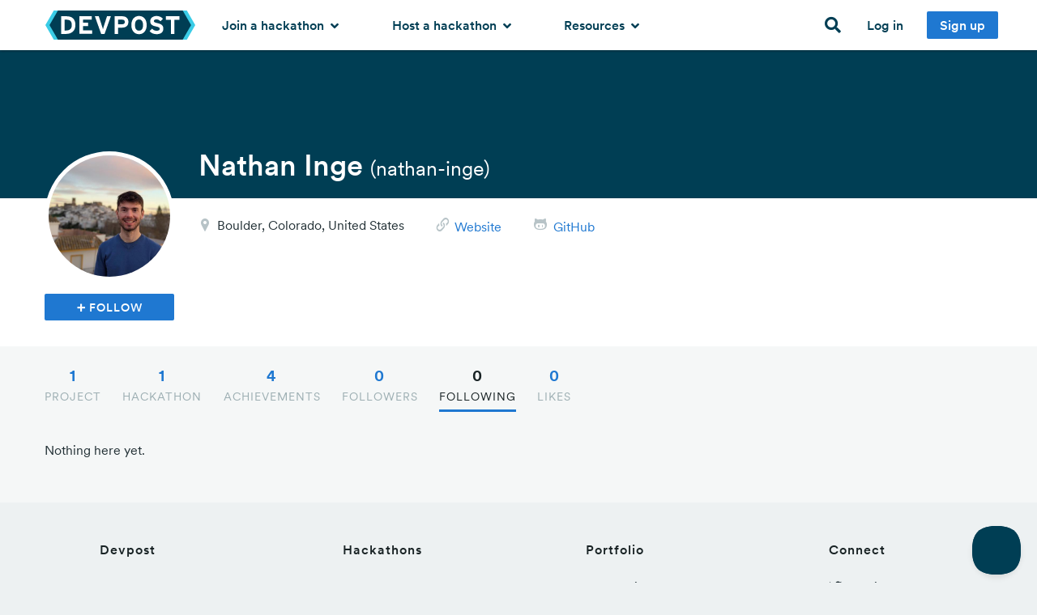

--- FILE ---
content_type: image/svg+xml
request_url: https://d2dmyh35ffsxbl.cloudfront.net/assets/reimagine2/dft-logo-mobile-ab66dd5a4f4b2f045ad86d0e5f432dc85974c3d778b353d32213c24ca176484b.svg
body_size: 201
content:
<svg xmlns="http://www.w3.org/2000/svg" width="38" height="24" fill="none">
  <path fill="#221E24" d="M28.578 0h-3.413l6.908 11.99L25.165 24h3.413l6.907-12.01L28.578 0Z"/>
  <path fill="#221E24" fill-rule="evenodd" d="M12.35 19.282h4.357c3.722 0 7.422-2.163 7.422-7.272 0-5.335-3.084-7.293-7.237-7.293H12.35v14.565ZM15.27 7.54h1.541c3.063 0 4.338 1.483 4.338 4.45 0 2.657-1.398 4.45-4.44 4.45h-1.44v-8.9Z" clip-rule="evenodd"/>
  <path fill="#221E24" d="M7.908 0h3.412L4.413 11.99 11.32 24H7.908L1 11.99 7.908 0Z"/>
</svg>
